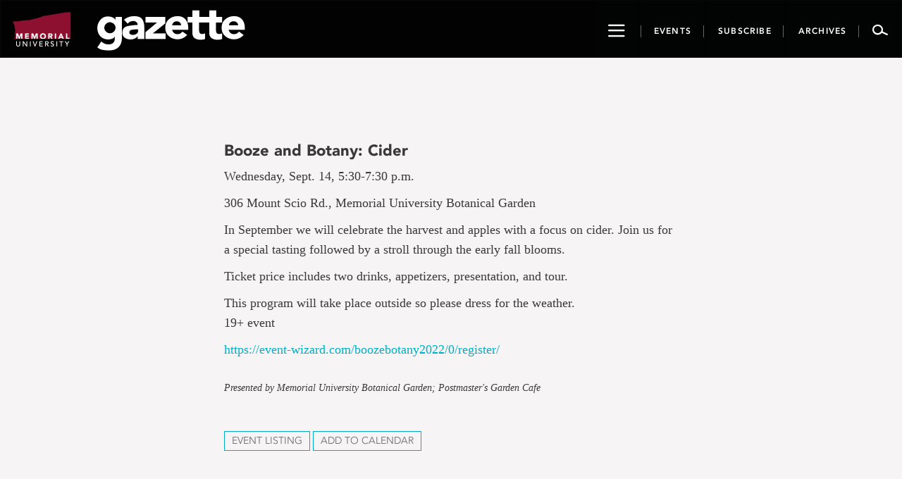

--- FILE ---
content_type: text/html; charset=UTF-8
request_url: https://gazette.mun.ca/events/booze-and-botany-cider/
body_size: 10292
content:
<!DOCTYPE html>
<html lang="en-CA">
<head >
    <meta charset="UTF-8"/>
    <meta http-equiv="X-UA-Compatible" content="IE=edge">
    <meta name="viewport" content="width=device-width, initial-scale=1.0">
    <link rel="pingback" href="https://gazette.mun.ca/xmlrpc.php"/>
	<meta name="author" content="mandyc"><meta name='robots' content='index, follow, max-image-preview:large, max-snippet:-1, max-video-preview:-1' />
	<style>img:is([sizes="auto" i], [sizes^="auto," i]) { contain-intrinsic-size: 3000px 1500px }</style>
	
<!-- Google Tag Manager for WordPress by gtm4wp.com -->
<script data-cfasync="false" data-pagespeed-no-defer>
	var gtm4wp_datalayer_name = "dataLayer";
	var dataLayer = dataLayer || [];
</script>
<!-- End Google Tag Manager for WordPress by gtm4wp.com -->
	<!-- This site is optimized with the Yoast SEO plugin v24.9 - https://yoast.com/wordpress/plugins/seo/ -->
	<title>Booze and Botany: Cider</title>
	<link rel="canonical" href="https://gazette.mun.ca/events/booze-and-botany-cider/" />
	<meta property="og:locale" content="en_US" />
	<meta property="og:type" content="article" />
	<meta property="og:title" content="Booze and Botany: Cider" />
	<meta property="og:url" content="https://gazette.mun.ca/events/booze-and-botany-cider/" />
	<meta property="og:site_name" content="Gazette - Memorial University of Newfoundland" />
	<meta property="article:publisher" content="https://www.facebook.com/MemorialUniversity/" />
	<meta name="twitter:card" content="summary_large_image" />
	<meta name="twitter:site" content="@MemorialU" />
	<script type="application/ld+json" class="yoast-schema-graph">{"@context":"https://schema.org","@graph":[{"@type":"WebPage","@id":"https://gazette.mun.ca/events/booze-and-botany-cider/","url":"https://gazette.mun.ca/events/booze-and-botany-cider/","name":"Booze and Botany: Cider","isPartOf":{"@id":"https://gazette.mun.ca/#website"},"datePublished":"2022-08-17T18:24:44+00:00","breadcrumb":{"@id":"https://gazette.mun.ca/events/booze-and-botany-cider/#breadcrumb"},"inLanguage":"en-CA","potentialAction":[{"@type":"ReadAction","target":["https://gazette.mun.ca/events/booze-and-botany-cider/"]}]},{"@type":"BreadcrumbList","@id":"https://gazette.mun.ca/events/booze-and-botany-cider/#breadcrumb","itemListElement":[{"@type":"ListItem","position":1,"name":"Home","item":"https://gazette.mun.ca/"},{"@type":"ListItem","position":2,"name":"Booze and Botany: Cider"}]},{"@type":"WebSite","@id":"https://gazette.mun.ca/#website","url":"https://gazette.mun.ca/","name":"Gazette - Memorial University of Newfoundland","description":"The Gazette is Memorial University’s official news site, featuring news and events from all Memorial campuses.","publisher":{"@id":"https://gazette.mun.ca/#organization"},"potentialAction":[{"@type":"SearchAction","target":{"@type":"EntryPoint","urlTemplate":"https://gazette.mun.ca/?s={search_term_string}"},"query-input":{"@type":"PropertyValueSpecification","valueRequired":true,"valueName":"search_term_string"}}],"inLanguage":"en-CA"},{"@type":"Organization","@id":"https://gazette.mun.ca/#organization","name":"Memorial University of Newfoundland","url":"https://gazette.mun.ca/","logo":{"@type":"ImageObject","inLanguage":"en-CA","@id":"https://gazette.mun.ca/#/schema/logo/image/","url":"https://i0.wp.com/gazette.mun.ca/wp-content/uploads/2019/05/logo.png?fit=365%2C231&quality=100&ssl=1","contentUrl":"https://i0.wp.com/gazette.mun.ca/wp-content/uploads/2019/05/logo.png?fit=365%2C231&quality=100&ssl=1","width":365,"height":231,"caption":"Memorial University of Newfoundland"},"image":{"@id":"https://gazette.mun.ca/#/schema/logo/image/"},"sameAs":["https://www.facebook.com/MemorialUniversity/","https://x.com/MemorialU","https://www.instagram.com/memorialuniversity/","https://www.youtube.com/user/MemorialUVideos"]}]}</script>
	<!-- / Yoast SEO plugin. -->


<link rel='dns-prefetch' href='//maxcdn.bootstrapcdn.com' />
<link rel='dns-prefetch' href='//static.addtoany.com' />
<link rel='dns-prefetch' href='//stats.wp.com' />
<link rel='dns-prefetch' href='//cdnjs.cloudflare.com' />
<link rel='dns-prefetch' href='//ajax.googleapis.com' />
<link rel='preconnect' href='//i0.wp.com' />
<link rel='preconnect' href='//c0.wp.com' />
<link rel="alternate" type="application/rss+xml" title="Gazette - Memorial University of Newfoundland &raquo; Feed" href="https://gazette.mun.ca/feed/" />
<link rel="alternate" type="application/rss+xml" title="Gazette - Memorial University of Newfoundland &raquo; Comments Feed" href="https://gazette.mun.ca/comments/feed/" />
<script type="text/javascript">
/* <![CDATA[ */
window._wpemojiSettings = {"baseUrl":"https:\/\/s.w.org\/images\/core\/emoji\/16.0.1\/72x72\/","ext":".png","svgUrl":"https:\/\/s.w.org\/images\/core\/emoji\/16.0.1\/svg\/","svgExt":".svg","source":{"concatemoji":"https:\/\/gazette.mun.ca\/wp-includes\/js\/wp-emoji-release.min.js?ver=6.8.3"}};
/*! This file is auto-generated */
!function(s,n){var o,i,e;function c(e){try{var t={supportTests:e,timestamp:(new Date).valueOf()};sessionStorage.setItem(o,JSON.stringify(t))}catch(e){}}function p(e,t,n){e.clearRect(0,0,e.canvas.width,e.canvas.height),e.fillText(t,0,0);var t=new Uint32Array(e.getImageData(0,0,e.canvas.width,e.canvas.height).data),a=(e.clearRect(0,0,e.canvas.width,e.canvas.height),e.fillText(n,0,0),new Uint32Array(e.getImageData(0,0,e.canvas.width,e.canvas.height).data));return t.every(function(e,t){return e===a[t]})}function u(e,t){e.clearRect(0,0,e.canvas.width,e.canvas.height),e.fillText(t,0,0);for(var n=e.getImageData(16,16,1,1),a=0;a<n.data.length;a++)if(0!==n.data[a])return!1;return!0}function f(e,t,n,a){switch(t){case"flag":return n(e,"\ud83c\udff3\ufe0f\u200d\u26a7\ufe0f","\ud83c\udff3\ufe0f\u200b\u26a7\ufe0f")?!1:!n(e,"\ud83c\udde8\ud83c\uddf6","\ud83c\udde8\u200b\ud83c\uddf6")&&!n(e,"\ud83c\udff4\udb40\udc67\udb40\udc62\udb40\udc65\udb40\udc6e\udb40\udc67\udb40\udc7f","\ud83c\udff4\u200b\udb40\udc67\u200b\udb40\udc62\u200b\udb40\udc65\u200b\udb40\udc6e\u200b\udb40\udc67\u200b\udb40\udc7f");case"emoji":return!a(e,"\ud83e\udedf")}return!1}function g(e,t,n,a){var r="undefined"!=typeof WorkerGlobalScope&&self instanceof WorkerGlobalScope?new OffscreenCanvas(300,150):s.createElement("canvas"),o=r.getContext("2d",{willReadFrequently:!0}),i=(o.textBaseline="top",o.font="600 32px Arial",{});return e.forEach(function(e){i[e]=t(o,e,n,a)}),i}function t(e){var t=s.createElement("script");t.src=e,t.defer=!0,s.head.appendChild(t)}"undefined"!=typeof Promise&&(o="wpEmojiSettingsSupports",i=["flag","emoji"],n.supports={everything:!0,everythingExceptFlag:!0},e=new Promise(function(e){s.addEventListener("DOMContentLoaded",e,{once:!0})}),new Promise(function(t){var n=function(){try{var e=JSON.parse(sessionStorage.getItem(o));if("object"==typeof e&&"number"==typeof e.timestamp&&(new Date).valueOf()<e.timestamp+604800&&"object"==typeof e.supportTests)return e.supportTests}catch(e){}return null}();if(!n){if("undefined"!=typeof Worker&&"undefined"!=typeof OffscreenCanvas&&"undefined"!=typeof URL&&URL.createObjectURL&&"undefined"!=typeof Blob)try{var e="postMessage("+g.toString()+"("+[JSON.stringify(i),f.toString(),p.toString(),u.toString()].join(",")+"));",a=new Blob([e],{type:"text/javascript"}),r=new Worker(URL.createObjectURL(a),{name:"wpTestEmojiSupports"});return void(r.onmessage=function(e){c(n=e.data),r.terminate(),t(n)})}catch(e){}c(n=g(i,f,p,u))}t(n)}).then(function(e){for(var t in e)n.supports[t]=e[t],n.supports.everything=n.supports.everything&&n.supports[t],"flag"!==t&&(n.supports.everythingExceptFlag=n.supports.everythingExceptFlag&&n.supports[t]);n.supports.everythingExceptFlag=n.supports.everythingExceptFlag&&!n.supports.flag,n.DOMReady=!1,n.readyCallback=function(){n.DOMReady=!0}}).then(function(){return e}).then(function(){var e;n.supports.everything||(n.readyCallback(),(e=n.source||{}).concatemoji?t(e.concatemoji):e.wpemoji&&e.twemoji&&(t(e.twemoji),t(e.wpemoji)))}))}((window,document),window._wpemojiSettings);
/* ]]> */
</script>
<link rel='stylesheet' id='timepiceker-style-css' href='https://gazette.mun.ca/wp-content/themes/memorialgazette/css/timepicker.css?ver=6.8.3' type='text/css' media='all' />
<link rel='stylesheet' id='bootstrap-style-css' href='//maxcdn.bootstrapcdn.com/bootstrap/3.3.7/css/bootstrap.min.css?ver=6.8.3' type='text/css' media='all' />
<link rel='stylesheet' id='font-css' href='https://gazette.mun.ca/wp-content/themes/memorialgazette/css/font.css?ver=6.8.3' type='text/css' media='all' />
<link rel='stylesheet' id='icon-css' href='https://gazette.mun.ca/wp-content/themes/memorialgazette/css/icon.css?ver=6.8.3' type='text/css' media='all' />
<link rel='stylesheet' id='froala-pkg-css' href='https://gazette.mun.ca/wp-content/themes/memorialgazette/includes/froala-editor/css/froala_editor.pkgd.min.css?ver=6.8.3' type='text/css' media='all' />
<link rel='stylesheet' id='font-awesome-css' href='//cdnjs.cloudflare.com/ajax/libs/font-awesome/4.4.0/css/font-awesome.min.css?ver=6.8.3' type='text/css' media='all' />
<link rel='stylesheet' id='main-style-css' href='https://gazette.mun.ca/wp-content/themes/memorialgazette/css/gazette.min.css?ver=6.8.3' type='text/css' media='all' />
<link rel='stylesheet' id='feedback-css' href='https://gazette.mun.ca/wp-content/themes/memorialgazette/includes/feedback/feedback.min.css?ver=6.8.3' type='text/css' media='all' />
<link rel='stylesheet' id='feedback-fonts-css' href='https://gazette.mun.ca/wp-content/themes/memorialgazette/includes/feedback/fonts.css?ver=6.8.3' type='text/css' media='all' />
<link rel='stylesheet' id='print-style-css' href='https://gazette.mun.ca/wp-content/themes/memorialgazette/css/print.css' type='text/css' media='print' />
<link rel='stylesheet' id='sbi_styles-css' href='https://gazette.mun.ca/wp-content/plugins/instagram-feed-pro/css/sbi-styles.min.css?ver=6.5.1' type='text/css' media='all' />
<style id='wp-emoji-styles-inline-css' type='text/css'>

	img.wp-smiley, img.emoji {
		display: inline !important;
		border: none !important;
		box-shadow: none !important;
		height: 1em !important;
		width: 1em !important;
		margin: 0 0.07em !important;
		vertical-align: -0.1em !important;
		background: none !important;
		padding: 0 !important;
	}
</style>
<link rel='stylesheet' id='wp-block-library-css' href='https://c0.wp.com/c/6.8.3/wp-includes/css/dist/block-library/style.min.css' type='text/css' media='all' />
<style id='classic-theme-styles-inline-css' type='text/css'>
/*! This file is auto-generated */
.wp-block-button__link{color:#fff;background-color:#32373c;border-radius:9999px;box-shadow:none;text-decoration:none;padding:calc(.667em + 2px) calc(1.333em + 2px);font-size:1.125em}.wp-block-file__button{background:#32373c;color:#fff;text-decoration:none}
</style>
<link rel='stylesheet' id='mediaelement-css' href='https://c0.wp.com/c/6.8.3/wp-includes/js/mediaelement/mediaelementplayer-legacy.min.css' type='text/css' media='all' />
<link rel='stylesheet' id='wp-mediaelement-css' href='https://c0.wp.com/c/6.8.3/wp-includes/js/mediaelement/wp-mediaelement.min.css' type='text/css' media='all' />
<style id='jetpack-sharing-buttons-style-inline-css' type='text/css'>
.jetpack-sharing-buttons__services-list{display:flex;flex-direction:row;flex-wrap:wrap;gap:0;list-style-type:none;margin:5px;padding:0}.jetpack-sharing-buttons__services-list.has-small-icon-size{font-size:12px}.jetpack-sharing-buttons__services-list.has-normal-icon-size{font-size:16px}.jetpack-sharing-buttons__services-list.has-large-icon-size{font-size:24px}.jetpack-sharing-buttons__services-list.has-huge-icon-size{font-size:36px}@media print{.jetpack-sharing-buttons__services-list{display:none!important}}.editor-styles-wrapper .wp-block-jetpack-sharing-buttons{gap:0;padding-inline-start:0}ul.jetpack-sharing-buttons__services-list.has-background{padding:1.25em 2.375em}
</style>
<style id='global-styles-inline-css' type='text/css'>
:root{--wp--preset--aspect-ratio--square: 1;--wp--preset--aspect-ratio--4-3: 4/3;--wp--preset--aspect-ratio--3-4: 3/4;--wp--preset--aspect-ratio--3-2: 3/2;--wp--preset--aspect-ratio--2-3: 2/3;--wp--preset--aspect-ratio--16-9: 16/9;--wp--preset--aspect-ratio--9-16: 9/16;--wp--preset--color--black: #000000;--wp--preset--color--cyan-bluish-gray: #abb8c3;--wp--preset--color--white: #ffffff;--wp--preset--color--pale-pink: #f78da7;--wp--preset--color--vivid-red: #cf2e2e;--wp--preset--color--luminous-vivid-orange: #ff6900;--wp--preset--color--luminous-vivid-amber: #fcb900;--wp--preset--color--light-green-cyan: #7bdcb5;--wp--preset--color--vivid-green-cyan: #00d084;--wp--preset--color--pale-cyan-blue: #8ed1fc;--wp--preset--color--vivid-cyan-blue: #0693e3;--wp--preset--color--vivid-purple: #9b51e0;--wp--preset--gradient--vivid-cyan-blue-to-vivid-purple: linear-gradient(135deg,rgba(6,147,227,1) 0%,rgb(155,81,224) 100%);--wp--preset--gradient--light-green-cyan-to-vivid-green-cyan: linear-gradient(135deg,rgb(122,220,180) 0%,rgb(0,208,130) 100%);--wp--preset--gradient--luminous-vivid-amber-to-luminous-vivid-orange: linear-gradient(135deg,rgba(252,185,0,1) 0%,rgba(255,105,0,1) 100%);--wp--preset--gradient--luminous-vivid-orange-to-vivid-red: linear-gradient(135deg,rgba(255,105,0,1) 0%,rgb(207,46,46) 100%);--wp--preset--gradient--very-light-gray-to-cyan-bluish-gray: linear-gradient(135deg,rgb(238,238,238) 0%,rgb(169,184,195) 100%);--wp--preset--gradient--cool-to-warm-spectrum: linear-gradient(135deg,rgb(74,234,220) 0%,rgb(151,120,209) 20%,rgb(207,42,186) 40%,rgb(238,44,130) 60%,rgb(251,105,98) 80%,rgb(254,248,76) 100%);--wp--preset--gradient--blush-light-purple: linear-gradient(135deg,rgb(255,206,236) 0%,rgb(152,150,240) 100%);--wp--preset--gradient--blush-bordeaux: linear-gradient(135deg,rgb(254,205,165) 0%,rgb(254,45,45) 50%,rgb(107,0,62) 100%);--wp--preset--gradient--luminous-dusk: linear-gradient(135deg,rgb(255,203,112) 0%,rgb(199,81,192) 50%,rgb(65,88,208) 100%);--wp--preset--gradient--pale-ocean: linear-gradient(135deg,rgb(255,245,203) 0%,rgb(182,227,212) 50%,rgb(51,167,181) 100%);--wp--preset--gradient--electric-grass: linear-gradient(135deg,rgb(202,248,128) 0%,rgb(113,206,126) 100%);--wp--preset--gradient--midnight: linear-gradient(135deg,rgb(2,3,129) 0%,rgb(40,116,252) 100%);--wp--preset--font-size--small: 13px;--wp--preset--font-size--medium: 20px;--wp--preset--font-size--large: 36px;--wp--preset--font-size--x-large: 42px;--wp--preset--spacing--20: 0.44rem;--wp--preset--spacing--30: 0.67rem;--wp--preset--spacing--40: 1rem;--wp--preset--spacing--50: 1.5rem;--wp--preset--spacing--60: 2.25rem;--wp--preset--spacing--70: 3.38rem;--wp--preset--spacing--80: 5.06rem;--wp--preset--shadow--natural: 6px 6px 9px rgba(0, 0, 0, 0.2);--wp--preset--shadow--deep: 12px 12px 50px rgba(0, 0, 0, 0.4);--wp--preset--shadow--sharp: 6px 6px 0px rgba(0, 0, 0, 0.2);--wp--preset--shadow--outlined: 6px 6px 0px -3px rgba(255, 255, 255, 1), 6px 6px rgba(0, 0, 0, 1);--wp--preset--shadow--crisp: 6px 6px 0px rgba(0, 0, 0, 1);}:where(.is-layout-flex){gap: 0.5em;}:where(.is-layout-grid){gap: 0.5em;}body .is-layout-flex{display: flex;}.is-layout-flex{flex-wrap: wrap;align-items: center;}.is-layout-flex > :is(*, div){margin: 0;}body .is-layout-grid{display: grid;}.is-layout-grid > :is(*, div){margin: 0;}:where(.wp-block-columns.is-layout-flex){gap: 2em;}:where(.wp-block-columns.is-layout-grid){gap: 2em;}:where(.wp-block-post-template.is-layout-flex){gap: 1.25em;}:where(.wp-block-post-template.is-layout-grid){gap: 1.25em;}.has-black-color{color: var(--wp--preset--color--black) !important;}.has-cyan-bluish-gray-color{color: var(--wp--preset--color--cyan-bluish-gray) !important;}.has-white-color{color: var(--wp--preset--color--white) !important;}.has-pale-pink-color{color: var(--wp--preset--color--pale-pink) !important;}.has-vivid-red-color{color: var(--wp--preset--color--vivid-red) !important;}.has-luminous-vivid-orange-color{color: var(--wp--preset--color--luminous-vivid-orange) !important;}.has-luminous-vivid-amber-color{color: var(--wp--preset--color--luminous-vivid-amber) !important;}.has-light-green-cyan-color{color: var(--wp--preset--color--light-green-cyan) !important;}.has-vivid-green-cyan-color{color: var(--wp--preset--color--vivid-green-cyan) !important;}.has-pale-cyan-blue-color{color: var(--wp--preset--color--pale-cyan-blue) !important;}.has-vivid-cyan-blue-color{color: var(--wp--preset--color--vivid-cyan-blue) !important;}.has-vivid-purple-color{color: var(--wp--preset--color--vivid-purple) !important;}.has-black-background-color{background-color: var(--wp--preset--color--black) !important;}.has-cyan-bluish-gray-background-color{background-color: var(--wp--preset--color--cyan-bluish-gray) !important;}.has-white-background-color{background-color: var(--wp--preset--color--white) !important;}.has-pale-pink-background-color{background-color: var(--wp--preset--color--pale-pink) !important;}.has-vivid-red-background-color{background-color: var(--wp--preset--color--vivid-red) !important;}.has-luminous-vivid-orange-background-color{background-color: var(--wp--preset--color--luminous-vivid-orange) !important;}.has-luminous-vivid-amber-background-color{background-color: var(--wp--preset--color--luminous-vivid-amber) !important;}.has-light-green-cyan-background-color{background-color: var(--wp--preset--color--light-green-cyan) !important;}.has-vivid-green-cyan-background-color{background-color: var(--wp--preset--color--vivid-green-cyan) !important;}.has-pale-cyan-blue-background-color{background-color: var(--wp--preset--color--pale-cyan-blue) !important;}.has-vivid-cyan-blue-background-color{background-color: var(--wp--preset--color--vivid-cyan-blue) !important;}.has-vivid-purple-background-color{background-color: var(--wp--preset--color--vivid-purple) !important;}.has-black-border-color{border-color: var(--wp--preset--color--black) !important;}.has-cyan-bluish-gray-border-color{border-color: var(--wp--preset--color--cyan-bluish-gray) !important;}.has-white-border-color{border-color: var(--wp--preset--color--white) !important;}.has-pale-pink-border-color{border-color: var(--wp--preset--color--pale-pink) !important;}.has-vivid-red-border-color{border-color: var(--wp--preset--color--vivid-red) !important;}.has-luminous-vivid-orange-border-color{border-color: var(--wp--preset--color--luminous-vivid-orange) !important;}.has-luminous-vivid-amber-border-color{border-color: var(--wp--preset--color--luminous-vivid-amber) !important;}.has-light-green-cyan-border-color{border-color: var(--wp--preset--color--light-green-cyan) !important;}.has-vivid-green-cyan-border-color{border-color: var(--wp--preset--color--vivid-green-cyan) !important;}.has-pale-cyan-blue-border-color{border-color: var(--wp--preset--color--pale-cyan-blue) !important;}.has-vivid-cyan-blue-border-color{border-color: var(--wp--preset--color--vivid-cyan-blue) !important;}.has-vivid-purple-border-color{border-color: var(--wp--preset--color--vivid-purple) !important;}.has-vivid-cyan-blue-to-vivid-purple-gradient-background{background: var(--wp--preset--gradient--vivid-cyan-blue-to-vivid-purple) !important;}.has-light-green-cyan-to-vivid-green-cyan-gradient-background{background: var(--wp--preset--gradient--light-green-cyan-to-vivid-green-cyan) !important;}.has-luminous-vivid-amber-to-luminous-vivid-orange-gradient-background{background: var(--wp--preset--gradient--luminous-vivid-amber-to-luminous-vivid-orange) !important;}.has-luminous-vivid-orange-to-vivid-red-gradient-background{background: var(--wp--preset--gradient--luminous-vivid-orange-to-vivid-red) !important;}.has-very-light-gray-to-cyan-bluish-gray-gradient-background{background: var(--wp--preset--gradient--very-light-gray-to-cyan-bluish-gray) !important;}.has-cool-to-warm-spectrum-gradient-background{background: var(--wp--preset--gradient--cool-to-warm-spectrum) !important;}.has-blush-light-purple-gradient-background{background: var(--wp--preset--gradient--blush-light-purple) !important;}.has-blush-bordeaux-gradient-background{background: var(--wp--preset--gradient--blush-bordeaux) !important;}.has-luminous-dusk-gradient-background{background: var(--wp--preset--gradient--luminous-dusk) !important;}.has-pale-ocean-gradient-background{background: var(--wp--preset--gradient--pale-ocean) !important;}.has-electric-grass-gradient-background{background: var(--wp--preset--gradient--electric-grass) !important;}.has-midnight-gradient-background{background: var(--wp--preset--gradient--midnight) !important;}.has-small-font-size{font-size: var(--wp--preset--font-size--small) !important;}.has-medium-font-size{font-size: var(--wp--preset--font-size--medium) !important;}.has-large-font-size{font-size: var(--wp--preset--font-size--large) !important;}.has-x-large-font-size{font-size: var(--wp--preset--font-size--x-large) !important;}
:where(.wp-block-post-template.is-layout-flex){gap: 1.25em;}:where(.wp-block-post-template.is-layout-grid){gap: 1.25em;}
:where(.wp-block-columns.is-layout-flex){gap: 2em;}:where(.wp-block-columns.is-layout-grid){gap: 2em;}
:root :where(.wp-block-pullquote){font-size: 1.5em;line-height: 1.6;}
</style>
<link rel='stylesheet' id='justifiedGallery-css' href='https://gazette.mun.ca/wp-content/plugins/flickr-justified-gallery/css/justifiedGallery.min.css?ver=v3.6' type='text/css' media='all' />
<link rel='stylesheet' id='flickrJustifiedGalleryWPPlugin-css' href='https://gazette.mun.ca/wp-content/plugins/flickr-justified-gallery/css/flickrJustifiedGalleryWPPlugin.css?ver=v3.6' type='text/css' media='all' />
<link rel='stylesheet' id='colorbox-css' href='https://gazette.mun.ca/wp-content/plugins/flickr-justified-gallery/lightboxes/colorbox/colorbox.css?ver=6.8.3' type='text/css' media='all' />
<link rel='stylesheet' id='swipebox-css' href='https://gazette.mun.ca/wp-content/plugins/flickr-justified-gallery/lightboxes/swipebox/css/swipebox.min.css?ver=6.8.3' type='text/css' media='all' />
<link rel='stylesheet' id='photoEssayStyle-css' href='https://gazette.mun.ca/wp-content/plugins/gazette-photo-essay/css/style.css?ver=6.8.3' type='text/css' media='all' />
<link rel='stylesheet' id='dashicons-css' href='https://c0.wp.com/c/6.8.3/wp-includes/css/dashicons.min.css' type='text/css' media='all' />
<link rel='stylesheet' id='jquery-style-css' href='//ajax.googleapis.com/ajax/libs/jqueryui/1.8.2/themes/smoothness/jquery-ui.css?ver=6.8.3' type='text/css' media='all' />
<link rel='stylesheet' id='addtoany-css' href='https://gazette.mun.ca/wp-content/plugins/add-to-any/addtoany.min.css?ver=1.16' type='text/css' media='all' />
<script type="text/javascript" src="https://c0.wp.com/c/6.8.3/wp-includes/js/jquery/jquery.min.js" id="jquery-core-js"></script>
<script type="text/javascript" src="https://c0.wp.com/c/6.8.3/wp-includes/js/jquery/jquery-migrate.min.js" id="jquery-migrate-js"></script>
<script type="text/javascript" id="addtoany-core-js-before">
/* <![CDATA[ */
window.a2a_config=window.a2a_config||{};a2a_config.callbacks=[];a2a_config.overlays=[];a2a_config.templates={};a2a_localize = {
	Share: "Share",
	Save: "Save",
	Subscribe: "Subscribe",
	Email: "Email",
	Bookmark: "Bookmark",
	ShowAll: "Show All",
	ShowLess: "Show less",
	FindServices: "Find service(s)",
	FindAnyServiceToAddTo: "Instantly find any service to add to",
	PoweredBy: "Powered by",
	ShareViaEmail: "Share via email",
	SubscribeViaEmail: "Subscribe via email",
	BookmarkInYourBrowser: "Bookmark in your browser",
	BookmarkInstructions: "Press Ctrl+D or \u2318+D to bookmark this page",
	AddToYourFavorites: "Add to your favourites",
	SendFromWebOrProgram: "Send from any email address or email program",
	EmailProgram: "Email program",
	More: "More&#8230;",
	ThanksForSharing: "Thanks for sharing!",
	ThanksForFollowing: "Thanks for following!"
};
/* ]]> */
</script>
<script type="text/javascript" defer src="https://static.addtoany.com/menu/page.js" id="addtoany-core-js"></script>
<script type="text/javascript" defer src="https://gazette.mun.ca/wp-content/plugins/add-to-any/addtoany.min.js?ver=1.1" id="addtoany-jquery-js"></script>
<link rel="https://api.w.org/" href="https://gazette.mun.ca/wp-json/" /><link rel="EditURI" type="application/rsd+xml" title="RSD" href="https://gazette.mun.ca/xmlrpc.php?rsd" />
<meta name="generator" content="WordPress 6.8.3" />
<link rel='shortlink' href='https://gazette.mun.ca/?p=70001' />
<link rel="alternate" title="oEmbed (JSON)" type="application/json+oembed" href="https://gazette.mun.ca/wp-json/oembed/1.0/embed?url=https%3A%2F%2Fgazette.mun.ca%2Fevents%2Fbooze-and-botany-cider%2F" />
<link rel="alternate" title="oEmbed (XML)" type="text/xml+oembed" href="https://gazette.mun.ca/wp-json/oembed/1.0/embed?url=https%3A%2F%2Fgazette.mun.ca%2Fevents%2Fbooze-and-botany-cider%2F&#038;format=xml" />
	<style>img#wpstats{display:none}</style>
		
<!-- Google Tag Manager for WordPress by gtm4wp.com -->
<!-- GTM Container placement set to manual -->
<script data-cfasync="false" data-pagespeed-no-defer type="text/javascript">
	var dataLayer_content = {"pageTitle":"Booze and Botany: Cider","pagePostType":"event","pagePostType2":"single-event","pagePostAuthor":"Mandy Cook","browserName":"","browserVersion":"","browserEngineName":"","browserEngineVersion":"","osName":"","osVersion":"","deviceType":"bot","deviceManufacturer":"","deviceModel":""};
	dataLayer.push( dataLayer_content );
</script>
<script data-cfasync="false">
(function(w,d,s,l,i){w[l]=w[l]||[];w[l].push({'gtm.start':
new Date().getTime(),event:'gtm.js'});var f=d.getElementsByTagName(s)[0],
j=d.createElement(s),dl=l!='dataLayer'?'&l='+l:'';j.async=true;j.src=
'//www.googletagmanager.com/gtm.'+'js?id='+i+dl;f.parentNode.insertBefore(j,f);
})(window,document,'script','dataLayer','GTM-TB37L6');
</script>
<!-- End Google Tag Manager -->
<!-- End Google Tag Manager for WordPress by gtm4wp.com --><link rel="icon" href="https://i0.wp.com/gazette.mun.ca/wp-content/uploads/2020/05/favicon-32x32-1.png?fit=32%2C32&#038;quality=100&#038;ssl=1" sizes="32x32" />
<link rel="icon" href="https://i0.wp.com/gazette.mun.ca/wp-content/uploads/2020/05/favicon-32x32-1.png?fit=32%2C32&#038;quality=100&#038;ssl=1" sizes="192x192" />
<link rel="apple-touch-icon" href="https://i0.wp.com/gazette.mun.ca/wp-content/uploads/2020/05/favicon-32x32-1.png?fit=32%2C32&#038;quality=100&#038;ssl=1" />
<meta name="msapplication-TileImage" content="https://i0.wp.com/gazette.mun.ca/wp-content/uploads/2020/05/favicon-32x32-1.png?fit=32%2C32&#038;quality=100&#038;ssl=1" />
</head>

<body class="wp-singular event-template-default single single-event postid-70001 wp-theme-memorialgazette">

<!-- GTM Container placement set to manual -->
<!-- Google Tag Manager (noscript) -->
				<noscript><iframe src="https://www.googletagmanager.com/ns.html?id=GTM-TB37L6" height="0" width="0" style="display:none;visibility:hidden" aria-hidden="true"></iframe></noscript>
<!-- End Google Tag Manager (noscript) --><i class="p-m-logo"></i>
<i class="p-g-logo"></i>
<a class="sr-only" href="#story">Go to page content</a>

<nav id="navbar-go" class="navbar navbar-default navbar-inverse">
    <div class="container-fluid">
        <div class="navbar-header">
            <button type="button" class="showNav navControl navbar-btn navbar-toggle navbar-toggle-mobile">
                <span class="sr-only">Toggle navigation</span>
                <span class="icon-hamburger2"></span>
            </button>
            <a class="navbar-brand icon-munlogo-a" href="http://www.mun.ca" target="_blank">
                <span class="icon-munlogo"></span>
            </a>
            <a class="navbar-brand munlogo-desktop" href="http://www.mun.ca" target="_blank"></a>
            <a class="navbar-brand icon-gazette-a" href="https://gazette.mun.ca">
                <span class="icon-gazette"></span>
            </a>
            <button type="button" class="navbar-btn navbar-search navbar-search-mobile navControl">
                <span class="icon-search2"></span>
            </button>
            <div class="desktop-btn">
                <button type="button" data-target="#navbar-go-collapse"
                        class="showNav navControl navbar-btn ">
                    <span class="sr-only">Toggle navigation</span>
                    <span class="icon-hamburger2"></span>
                </button>
                <a href="https://gazette.mun.ca/events/">
                    <button type="button" class="navbar-btn nb-event">

                        <span class="header-button-text events-button-text">Events</span>

                    </button>
                </a>
                <a href="https://gazette.mun.ca/subscribe/">
                    <button type="button" class="navbar-btn nb-subscribe">

                        <span class="header-button-text">Subscribe</span>

                    </button>
                </a>
                <a href="https://gazette.mun.ca/archives">
                    <button type="button" class="navbar-btn nb-archive">

                        <span class="header-button-text">Archives</span>

                    </button>
                </a>
                <button type="button" class="navbar-btn navbar-search navControl">
                    <span class="icon-search2"></span>
                </button>
            </div>
        </div>


    </div>
</nav>

<div id="navbar-go-search" class="closed">
    <div class="container drop-container" id="drop-search-container">
        <div class="row">
            <div class="col-sm-6 col-sm-offset-3">
                <div class="search-container">
					<form role="search" method="get" class="search-form" action="https://gazette.mun.ca/">
				<label>
					<span class="screen-reader-text">Search for:</span>
					<input type="search" class="search-field" placeholder="Search &hellip;" value="" name="s" />
				</label>
				<input type="submit" class="search-submit" value="Search" />
			</form>                    <span class="search-help">Enter to Search</span>
                </div>
            </div>
        </div>
    </div>
    <div class="container drop-container" id="drop-nav-container">

        <a class="sr-only showNav " href="#">Close Navigation</a>
        <div class="row">
            <div class="col-md-4 col-sm-4">
                <span>News</span>

				<div class="menu-top-news-container"><ul id="menu-top-news" class="menu"><li id="menu-item-175" class="menu-item menu-item-type-post_type menu-item-object-page menu-item-has-children menu-item-175"><a href="https://gazette.mun.ca/campus-and-community/">Campus and Community</a>
<ul class="sub-menu">
	<li id="menu-item-813" class="menu-item menu-item-type-post_type menu-item-object-page menu-item-813"><a href="https://gazette.mun.ca/campus-and-community/employee-news/">Employee News</a></li>
	<li id="menu-item-178" class="menu-item menu-item-type-post_type menu-item-object-page menu-item-178"><a href="https://gazette.mun.ca/campus-and-community/obituaries/">Obituaries</a></li>
</ul>
</li>
<li id="menu-item-180" class="menu-item menu-item-type-post_type menu-item-object-page menu-item-180"><a href="https://gazette.mun.ca/public-engagement/">Public Engagement</a></li>
<li id="menu-item-181" class="menu-item menu-item-type-post_type menu-item-object-page menu-item-has-children menu-item-181"><a href="https://gazette.mun.ca/research/">Research</a>
<ul class="sub-menu">
	<li id="menu-item-3607" class="menu-item menu-item-type-post_type menu-item-object-page menu-item-3607"><a href="https://gazette.mun.ca/research/books-at-memorial/">Books at Memorial</a></li>
</ul>
</li>
<li id="menu-item-33590" class="menu-item menu-item-type-post_type menu-item-object-page menu-item-33590"><a href="https://gazette.mun.ca/special-features/">Special Features</a></li>
<li id="menu-item-182" class="menu-item menu-item-type-post_type menu-item-object-page menu-item-182"><a href="https://gazette.mun.ca/student-life/">Student Life</a></li>
<li id="menu-item-183" class="menu-item menu-item-type-post_type menu-item-object-page menu-item-183"><a href="https://gazette.mun.ca/teaching-and-learning/">Teaching and Learning</a></li>
</ul></div>            </div>
            <div class="col-md-4 col-sm-4">
                <span>Events</span>
                <ul>
                    <li><a href="https://gazette.mun.ca/events/#event-listing">Events Calendar</a></li>
                    <li><a href="https://gazette.mun.ca/events/#event-submit">Events Submission Form</a></li>
                </ul>
            </div>
            <!-- <div class="col-md-3 col-sm-3">
                                <span>Submissions</span>
                                                         </div> -->
            <div class="col-md-4 col-sm-4">
                <span>About</span>
                <ul>
                    <li><a href="https://gazette.mun.ca/about/">About The Gazette</a></li>
                    <li><a href="https://gazette.mun.ca/guidelines/">Editorial Guidelines</a></li>
                    <li><a href="https://gazette.mun.ca/subscribe/">Subscribe</a></li>
                    <li><a href="https://gazette.mun.ca/contact/contributors">Contributors</a></li>
                    <li><a href="https://gazette.mun.ca/contact/">Contact</a></li>
                </ul>
            </div>
        </div>
    </div>

</div>	<div id="main-container" class="container">
 	<a name="story"></a>   

		<div class="row">
			<div class="col-sm-10 col-sm-offset-1 col-md-8 col-md-offset-2 col-lg-8 col-lg-offset-2">
				<!-- <h1>Event Details</h1> -->

				<div id="event-detail">
					<h3>Booze and Botany: Cider</h3>
										<p>Wednesday, Sept. 14, 5:30-7:30 p.m.</p>

                    <p>306 Mount Scio Rd., Memorial University Botanical Garden</p>					<p>In September we will celebrate the harvest and apples with a focus on cider. Join us for a special tasting followed by a stroll through the early fall blooms.</p>
<p>Ticket price includes two drinks, appetizers, presentation, and tour.</p>
<p>This program will take place outside so please dress for the weather.<br />
19+ event</p>
<p><a href="https://event-wizard.com/boozebotany2022/0/register/">https://event-wizard.com/boozebotany2022/0/register/</a></p>
					<p class="presenter">Presented by Memorial University Botanical Garden; Postmaster's Garden Cafe</p>
					</div>

				<a href="/events/" class="event-listing text-center">Event Listing</a>

				<script type="text/javascript">(function () {
						if (window.addtocalendar)if(typeof window.addtocalendar.start == "function")return;
						if (window.ifaddtocalendar == undefined) { window.ifaddtocalendar = 1;
							var d = document, s = d.createElement('script'), g = 'getElementsByTagName';
							s.type = 'text/javascript';s.charset = 'UTF-8';s.async = true;
							s.src = ('https:' == window.location.protocol ? 'https' : 'http')+'://addtocalendar.com/atc/1.5/atc.min.js';
							var h = d[g]('body')[0];h.appendChild(s); }})();
				</script>

    <span class="addtocalendar atc-style-blue">
        <var class="atc_event">
			<var class="atc_date_start">2022-09-14 17:30:00</var>
			<var class="atc_date_end">2022-09-14 19:30:00</var>
			<var class="atc_timezone">America/St_Johns</var>
			<var class="atc_title">Booze and Botany: Cider</var>
			<var class="atc_description">In September we will celebrate the harvest and apples with a focus on cider. Join us for a special tasting followed by a stroll through the early fall blooms.
Ticket price includes two drinks, appetizers, presentation, and tour.
This program will take place outside so please dress for the weather.
19+ event
https://event-wizard.com/boozebotany2022/0/register/
</var>
			<var class="atc_location">306 Mount Scio Rd., Memorial University Botanical Garden </var>
			<var class="atc_organizer">Memorial University Botanical Garden; Postmaster's Garden Cafe</var>
		</var>
    </span>

			</div>
		</div>
	</div>

<script type="speculationrules">
{"prefetch":[{"source":"document","where":{"and":[{"href_matches":"\/*"},{"not":{"href_matches":["\/wp-*.php","\/wp-admin\/*","\/wp-content\/uploads\/*","\/wp-content\/*","\/wp-content\/plugins\/*","\/wp-content\/themes\/memorialgazette\/*","\/*\\?(.+)"]}},{"not":{"selector_matches":"a[rel~=\"nofollow\"]"}},{"not":{"selector_matches":".no-prefetch, .no-prefetch a"}}]},"eagerness":"conservative"}]}
</script>
<!-- Custom Feeds for Instagram JS -->
<script type="text/javascript">
var sbiajaxurl = "https://gazette.mun.ca/wp-admin/admin-ajax.php";

</script>
<script type="text/javascript" src="//maxcdn.bootstrapcdn.com/bootstrap/3.3.7/js/bootstrap.min.js" id="bootstrap-script-js"></script>
<script type="text/javascript" src="https://gazette.mun.ca/wp-content/themes/memorialgazette/includes/froala-editor/js/froala_editor.pkgd.min.js" id="froala-script-js"></script>
<script type="text/javascript" src="https://gazette.mun.ca/wp-content/themes/memorialgazette/js/gazette-combo.min.js" id="gazette-navbar-script-js"></script>
<script type="text/javascript" src="https://c0.wp.com/c/6.8.3/wp-includes/js/comment-reply.min.js" id="comment-reply-js" async="async" data-wp-strategy="async"></script>
<script type="text/javascript" src="https://gazette.mun.ca/wp-content/plugins/flickr-justified-gallery/lightboxes/colorbox/jquery.colorbox-min.js?ver=6.8.3" id="colorbox-js"></script>
<script type="text/javascript" src="https://gazette.mun.ca/wp-content/plugins/flickr-justified-gallery/lightboxes/swipebox/js/jquery.swipebox.min.js?ver=6.8.3" id="swipebox-js"></script>
<script type="text/javascript" src="https://gazette.mun.ca/wp-content/plugins/flickr-justified-gallery/js/jquery.justifiedGallery.min.js?ver=6.8.3" id="justifiedGallery-js"></script>
<script type="text/javascript" src="https://gazette.mun.ca/wp-content/plugins/flickr-justified-gallery/js/flickrJustifiedGalleryWPPlugin.js?ver=6.8.3" id="flickrJustifiedGalleryWPPlugin-js"></script>
<script type="text/javascript" src="https://gazette.mun.ca/wp-content/plugins/duracelltomi-google-tag-manager/js/gtm4wp-form-move-tracker.js?ver=1.16.1" id="gtm4wp-form-move-tracker-js"></script>
<script type="text/javascript" src="https://c0.wp.com/c/6.8.3/wp-includes/js/jquery/ui/core.min.js" id="jquery-ui-core-js"></script>
<script type="text/javascript" src="https://c0.wp.com/c/6.8.3/wp-includes/js/jquery/ui/datepicker.min.js" id="jquery-ui-datepicker-js"></script>
<script type="text/javascript" id="jquery-ui-datepicker-js-after">
/* <![CDATA[ */
jQuery(function(jQuery){jQuery.datepicker.setDefaults({"closeText":"Close","currentText":"Today","monthNames":["January","February","March","April","May","June","July","August","September","October","November","December"],"monthNamesShort":["Jan","Feb","Mar","Apr","May","Jun","Jul","Aug","Sep","Oct","Nov","Dec"],"nextText":"Next","prevText":"Previous","dayNames":["Sunday","Monday","Tuesday","Wednesday","Thursday","Friday","Saturday"],"dayNamesShort":["Sun","Mon","Tue","Wed","Thu","Fri","Sat"],"dayNamesMin":["S","M","T","W","T","F","S"],"dateFormat":"MM d, yy","firstDay":0,"isRTL":false});});
/* ]]> */
</script>
<script type="text/javascript" src="https://c0.wp.com/c/6.8.3/wp-includes/js/jquery/ui/mouse.min.js" id="jquery-ui-mouse-js"></script>
<script type="text/javascript" src="https://c0.wp.com/c/6.8.3/wp-includes/js/jquery/ui/slider.min.js" id="jquery-ui-slider-js"></script>
<script type="text/javascript" id="jetpack-stats-js-before">
/* <![CDATA[ */
_stq = window._stq || [];
_stq.push([ "view", {"v":"ext","blog":"108898445","post":"70001","tz":"-3.5","srv":"gazette.mun.ca","j":"1:15.4"} ]);
_stq.push([ "clickTrackerInit", "108898445", "70001" ]);
/* ]]> */
</script>
<script type="text/javascript" src="https://stats.wp.com/e-202603.js" id="jetpack-stats-js" defer="defer" data-wp-strategy="defer"></script>
</div> <!-- close main container -->
<footer>
    <div class="container lg-980">
        <div class="row">
            <div class="col-sm-4 col-sm-push-8">
                <div class="follow-us">
                    <span>Follow us</span>
                    <ul class="social-media-links">
                        <li>
                            <a class="icon-a" href="https://twitter.com/MemorialU" target="_blank">
                                <span class="icon-twitter"></span>
                            </a>
                        </li>
                        <li>
                            <a class="icon-a" href="https://www.facebook.com/MemorialUniversity" target="_blank">
                                <span class="icon-facebook2"></span>
                            </a>
                        </li>
                        <li>
                            <a class="icon-a" href="https://www.instagram.com/memorialuniversity/" target="_blank">
                                <span class="icon-instagram"></span>
                            </a>
                        </li>
                        <li>
                            <a class="icon-a" href="https://www.youtube.com/user/MemorialUVideos" target="_blank">
                                <span class="icon-utubeSq"></span>
                            </a>
                        </li>
                    </ul>
                </div>
            </div>
            <div class="col-sm-4">
                <a class="icon-a icon-gazette-a" href="#">
                    <span class="icon-gazette"></span>
                </a>
            </div>
            <div class="col-sm-4 col-sm-pull-8">
                <ul class="footer-links">
                    <li><a href="/about">About the Gazette</a></li>
                    <li><a href="/archives">Archive</a></li>
                    <li><a href="/contact">Contact</a></li>
                    <li><a href="http://www.mun.ca/marcomm/" target="_blank">Marketing &amp; Communications</a></li>
                    <li><a href="http://www.mun.ca/marcomm/news/" target="_blank">Media Releases</a></li>
                </ul>
            </div>
        </div>
    </div>
</footer>
</body>
</html>
<!--
Performance optimized by W3 Total Cache. Learn more: https://www.boldgrid.com/w3-total-cache/?utm_source=w3tc&utm_medium=footer_comment&utm_campaign=free_plugin

Page Caching using Disk: Enhanced 

Served from: gazette.mun.ca @ 2026-01-16 20:32:56 by W3 Total Cache
-->